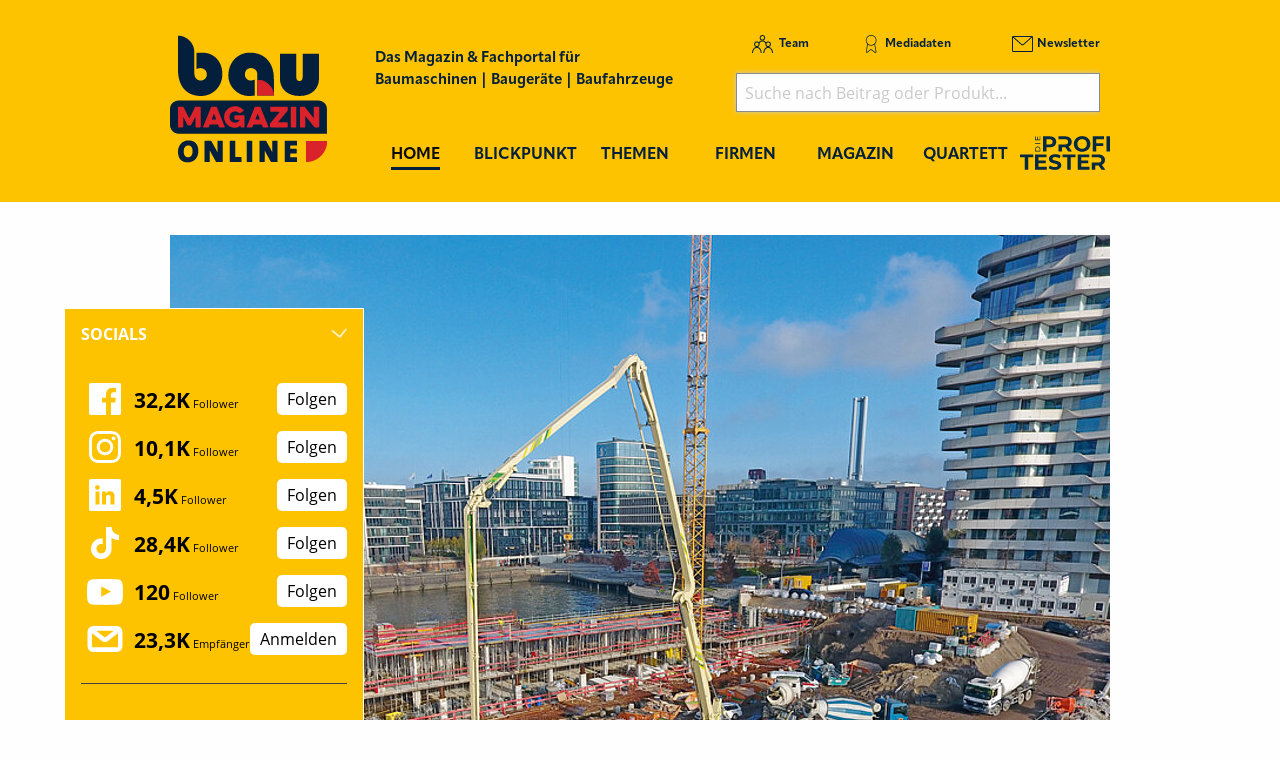

--- FILE ---
content_type: text/html; charset=utf-8
request_url: https://www.baumagazin-online.de/d?tx_d3newsclick_incrementclick%5Baction%5D=incrementclickajax&tx_d3newsclick_incrementclick%5Bcontroller%5D=D3newsclick&tx_d3newsclick_incrementclick%5BnewsUidIncr%5D=6222&type=17475&cHash=ac683c80a1962751c8abdb9c4c08db71
body_size: -77
content:
83

--- FILE ---
content_type: image/svg+xml
request_url: https://www.baumagazin-online.de/_assets/f5bed7a76061c9f1270292ffa4dcd8b8/img/share/manufacturer/fb.svg
body_size: 307
content:
<svg width="20px" height="20px" viewBox="0 0 20 20" version="1.1" xmlns="http://www.w3.org/2000/svg" xmlns:xlink="http://www.w3.org/1999/xlink">
    <g id="Page-1" stroke="none" stroke-width="1" fill="none" fill-rule="evenodd">
        <g id="fb" fill="#FFFFFF" fill-rule="nonzero">
            <path d="M12.2148,3.90625 C9.92969,3.90625 8.4375,5.29102 8.4375,7.79688 L8.4375,7.79688 L8.4375,10 L5.89844,10 L5.89844,12.8906 L8.4375,12.8906 L8.4375,19.8789 C3.65625,19.1289 0,14.9922 0,10 C0,4.47656 4.47656,0 10,0 C15.5234,0 20,4.47656 20,10 C20,14.9922 16.3438,19.1289 11.5625,19.8789 L11.5625,19.8789 L11.5625,12.8906 L13.8926,12.8906 L14.3359,10 L11.5625,10 L11.5625,8.125 C11.5625,7.33398 11.9492,6.5625 13.1914,6.5625 L14.4531,6.5625 L14.4531,4.10156 C14.4531,4.10156 13.3086,3.90625 12.2148,3.90625 Z" id="Combined-Shape"></path>
        </g>
    </g>
</svg>

--- FILE ---
content_type: image/svg+xml
request_url: https://www.baumagazin-online.de/_assets/f5bed7a76061c9f1270292ffa4dcd8b8/img/baumagazin-online_logo.svg
body_size: 3905
content:
<?xml version="1.0" encoding="UTF-8"?>
<svg width="213px" height="174px" viewBox="0 0 213 174" version="1.1" xmlns="http://www.w3.org/2000/svg" xmlns:xlink="http://www.w3.org/1999/xlink">
    <!-- Generator: Sketch 43.2 (39069) - http://www.bohemiancoding.com/sketch -->
    <title>baumagazin-online_Logo_4c</title>
    <desc>Created with Sketch.</desc>
    <defs>
        <polygon id="path-1" points="22.617 21.219 0.283 21.219 0.283 0.081 22.617 0.081 22.617 21.219"></polygon>
    </defs>
    <g id="Page-1" stroke="none" stroke-width="1" fill="none" fill-rule="evenodd">
        <g id="baumagazin-online_Logo_4c">
            <path d="M0,100.577 C0,94.116 5.191,88.879 11.594,88.879 L200.892,88.879 C207.296,88.879 212.486,94.116 212.486,100.577 L212.486,134.21 L11.594,134.21 C5.191,134.21 0,128.972 0,122.511 L0,100.577" id="Fill-1" fill="#031F3C"></path>
            <path d="M118.283,53.431 C118.283,48.138 114.039,44.972 109.596,44.972 C105.133,44.972 101.364,48.157 101.364,53.431 C101.364,58.576 105.117,61.891 109.028,61.891 C110.578,61.891 112.324,61.575 114.65,60.761 L114.65,82.36 C111.711,82.685 109.298,82.898 107.098,82.898 C91.583,82.898 78.993,70.192 78.993,55.134 C78.993,36.435 92.273,23.964 108.234,23.964 C125.007,23.964 140.654,34.294 140.654,59.79 L140.654,82.219 L118.283,82.219 L118.283,53.431" id="Fill-2" fill="#031F3C"></path>
            <g id="Group-6" transform="translate(118.000000, 61.000000)">
                <mask id="mask-2" fill="white">
                    <use xlink:href="#path-1"></use>
                </mask>
                <g id="Clip-4"></g>
                <path d="M-0.038,0.081 L-0.038,22.792 L22.617,22.792 C22.617,10.236 12.494,0.081 -0.038,0.081" id="Fill-3" fill="#D9222A" mask="url(#mask-2)"></path>
                <path d="M-0.038,0.081 L-0.038,22.792 L22.617,22.792 C22.617,10.236 12.494,0.081 -0.038,0.081 Z" id="Stroke-5" stroke="#D9222A" stroke-width="1.315" mask="url(#mask-2)"></path>
            </g>
            <path d="M201.809,59.108 C201.809,72.118 192.859,82.898 175.294,82.898 C157.73,82.898 148.778,72.118 148.778,59.108 L148.779,25.326 L170.922,25.326 L170.922,55.589 C170.922,60.612 172.195,62.571 175.294,62.571 C178.393,62.571 179.665,60.612 179.665,55.589 L179.665,25.326 L201.809,25.326 L201.809,59.108" id="Fill-7" fill="#031F3C"></path>
            <path d="M32.942,51.614 C32.942,58.56 36.679,61.891 41.628,61.891 C46.094,61.891 49.86,58.589 49.86,53.431 C49.86,48.135 45.387,44.972 41.287,44.972 C39.441,44.972 37.707,45.478 36.006,46.098 L36.006,24.381 C38.298,24.068 40.608,23.964 43.445,23.964 C60.073,23.964 70.868,36.533 70.868,52.75 C70.868,70.762 57.709,82.898 41.741,82.898 C24.985,82.898 10.797,72.472 10.797,47.072 L10.797,23.304 L10.782,0.879 C14.484,0.925 17.966,1.868 21.024,3.502 C28.079,7.273 32.942,14.721 32.942,23.305 L32.942,51.614" id="Fill-8" fill="#031F3C"></path>
            <path d="M17.882,111.862 C17.882,111.681 18.136,111.608 18.209,111.79 L23.354,122.116 C23.607,122.552 24.115,122.877 24.622,122.877 L27.629,122.877 C28.136,122.877 28.644,122.552 28.898,122.116 L34.044,111.79 C34.116,111.608 34.369,111.681 34.369,111.862 L34.369,124.762 C34.369,125.233 34.768,125.632 35.239,125.632 L40.71,125.632 C41.181,125.632 41.58,125.233 41.58,124.762 L41.58,98.237 C41.58,97.767 41.181,97.368 40.71,97.368 L35.166,97.368 C34.659,97.368 34.151,97.694 33.898,98.129 L26.433,112.913 C26.289,113.202 25.926,113.202 25.782,112.913 L18.353,98.129 C18.1,97.694 17.592,97.368 17.085,97.368 L11.541,97.368 C11.07,97.368 10.671,97.767 10.671,98.237 L10.671,124.762 C10.671,125.233 11.07,125.632 11.541,125.632 L17.012,125.632 C17.483,125.632 17.882,125.233 17.882,124.762 L17.882,111.862" id="Fill-9" fill="#D9222A"></path>
            <path d="M57.125,114.942 C56.763,114.942 56.545,114.58 56.654,114.254 L59.262,107.333 C59.335,107.079 59.698,107.079 59.77,107.333 L62.342,114.254 C62.451,114.58 62.234,114.942 61.871,114.942 L57.125,114.942 Z M44.804,124.834 C44.66,125.196 44.913,125.632 45.349,125.632 L51.508,125.632 C52.015,125.632 52.486,125.306 52.668,124.834 L53.682,122.189 C53.828,121.79 54.226,121.501 54.661,121.501 L64.336,121.501 C64.77,121.501 65.169,121.79 65.313,122.189 L66.328,124.834 C66.51,125.306 66.981,125.632 67.488,125.632 L73.648,125.632 C74.083,125.632 74.337,125.196 74.192,124.834 L63.429,98.165 C63.248,97.694 62.741,97.368 62.234,97.368 L56.798,97.368 C56.291,97.368 55.784,97.694 55.603,98.165 L44.804,124.834 L44.804,124.834 Z" id="Fill-10" fill="#D9222A"></path>
            <path d="M93.868,115.159 C94.049,115.159 94.23,115.341 94.23,115.522 L94.23,115.63 C94.23,115.812 94.122,116.102 94.013,116.246 C92.672,118.023 90.57,119.182 88.178,119.182 C83.903,119.182 80.497,115.776 80.497,111.5 C80.497,107.224 83.903,103.818 88.178,103.818 C90.317,103.818 92.273,104.688 93.65,106.066 C94.049,106.463 94.556,106.499 94.991,106.209 L99.448,103.202 C99.81,102.948 99.882,102.404 99.592,102.042 C96.839,98.89 92.708,96.825 88.178,96.825 C79.989,96.825 73.177,103.419 73.177,111.5 C73.177,119.58 79.989,126.175 88.178,126.175 C90.788,126.175 93.396,125.269 94.882,123.566 C95.027,123.386 95.317,123.493 95.317,123.711 L95.317,124.762 C95.317,125.233 95.715,125.632 96.187,125.632 L100.136,125.632 C100.607,125.632 101.006,125.233 101.006,124.762 L101.006,110.015 C101.006,109.543 100.607,109.145 100.136,109.145 L88.251,109.145 C87.78,109.145 87.381,109.543 87.381,110.015 L87.381,114.29 C87.381,114.761 87.78,115.159 88.251,115.159 L93.868,115.159" id="Fill-11" fill="#D9222A"></path>
            <path d="M116.224,114.942 C115.862,114.942 115.644,114.58 115.753,114.254 L118.363,107.333 C118.434,107.079 118.796,107.079 118.869,107.333 L121.442,114.254 C121.55,114.58 121.333,114.942 120.97,114.942 L116.224,114.942 Z M103.904,124.834 C103.76,125.196 104.012,125.632 104.448,125.632 L110.608,125.632 C111.115,125.632 111.585,125.306 111.767,124.834 L112.782,122.189 C112.927,121.79 113.325,121.501 113.76,121.501 L123.435,121.501 C123.869,121.501 124.269,121.79 124.414,122.189 L125.428,124.834 C125.609,125.306 126.08,125.632 126.587,125.632 L132.748,125.632 C133.183,125.632 133.437,125.196 133.292,124.834 L122.529,98.165 C122.347,97.694 121.841,97.368 121.333,97.368 L115.898,97.368 C115.391,97.368 114.882,97.694 114.703,98.165 L103.904,124.834 L103.904,124.834 Z" id="Fill-12" fill="#D9222A"></path>
            <path d="M147.894,104.398 C148.184,104.398 148.328,104.724 148.147,104.941 L136.009,119.653 C135.683,120.088 135.464,120.667 135.464,121.211 L135.464,124.762 C135.464,125.233 135.864,125.632 136.333,125.632 L158.583,125.632 C159.054,125.632 159.453,125.233 159.453,124.762 L159.453,119.507 C159.453,119.036 159.054,118.639 158.583,118.639 L146.952,118.639 C146.662,118.639 146.517,118.313 146.699,118.095 L158.873,103.347 C159.199,102.913 159.417,102.332 159.417,101.788 L159.417,98.237 C159.417,97.767 159.018,97.368 158.548,97.368 L136.77,97.368 C136.298,97.368 135.9,97.767 135.9,98.237 L135.9,103.528 C135.9,103.999 136.298,104.398 136.77,104.398 L147.894,104.398" id="Fill-13" fill="#D9222A"></path>
            <path d="M163.656,124.762 C163.656,125.233 164.054,125.632 164.525,125.632 L170.033,125.632 C170.503,125.632 170.903,125.233 170.903,124.762 L170.903,98.237 C170.903,97.767 170.503,97.368 170.033,97.368 L164.525,97.368 C164.054,97.368 163.656,97.767 163.656,98.237 L163.656,124.762" id="Fill-14" fill="#D9222A"></path>
            <path d="M183.186,110.595 C183.186,110.341 183.476,110.232 183.622,110.448 L195.252,124.943 C195.579,125.378 196.123,125.632 196.666,125.632 L201.05,125.632 C201.521,125.632 201.92,125.233 201.92,124.762 L201.92,98.237 C201.92,97.767 201.521,97.368 201.05,97.368 L195.579,97.368 C195.108,97.368 194.708,97.767 194.708,98.237 L194.708,112.442 C194.708,112.696 194.419,112.804 194.275,112.587 L182.644,98.057 C182.317,97.622 181.773,97.368 181.23,97.368 L176.845,97.368 C176.374,97.368 175.976,97.767 175.976,98.237 L175.976,124.762 C175.976,125.233 176.374,125.632 176.845,125.632 L182.317,125.632 C182.789,125.632 183.186,125.233 183.186,124.762 L183.186,110.595" id="Fill-15" fill="#D9222A"></path>
            <path d="M24.474,166.278 C19.611,166.278 18.59,161.802 18.59,158.047 C18.59,152.215 21.826,150.146 24.597,150.146 C29.562,150.146 30.604,154.533 30.604,158.213 C30.604,164.166 27.302,166.278 24.474,166.278 Z M25.091,143.298 C16.808,143.298 10.795,149.726 10.795,158.583 C10.795,167.988 15.521,173.168 24.103,173.168 C32.521,173.168 38.399,166.849 38.399,157.801 C38.399,148.584 33.549,143.298 25.091,143.298 L25.091,143.298 Z" id="Fill-16" fill="#031F3C"></path>
            <path d="M70.846,143.834 L64.669,143.834 C64.392,143.834 64.169,144.057 64.169,144.334 L64.169,153.476 C64.169,155.177 64.205,157.492 64.296,159.581 C63.606,158.137 62.828,156.573 62.017,155.087 L55.922,144.091 C55.833,143.932 55.666,143.834 55.484,143.834 L47.248,143.834 C46.972,143.834 46.748,144.057 46.748,144.334 L46.748,172.133 C46.748,172.409 46.972,172.633 47.248,172.633 L53.425,172.633 C53.702,172.633 53.925,172.409 53.925,172.133 L53.925,161.549 C53.925,159.969 53.896,158.294 53.843,156.737 C54.343,157.823 54.951,159.065 55.664,160.388 L62.211,172.372 C62.299,172.533 62.468,172.633 62.65,172.633 L70.846,172.633 C71.123,172.633 71.346,172.409 71.346,172.133 L71.346,144.334 C71.346,144.057 71.123,143.834 70.846,143.834" id="Fill-17" fill="#031F3C"></path>
            <path d="M96.338,165.949 L88.437,165.949 L88.437,144.334 C88.437,144.057 88.213,143.834 87.937,143.834 L81.513,143.834 C81.236,143.834 81.013,144.057 81.013,144.334 L81.013,172.133 C81.013,172.409 81.236,172.633 81.513,172.633 L96.338,172.633 C96.615,172.633 96.838,172.409 96.838,172.133 L96.838,166.449 C96.838,166.173 96.615,165.949 96.338,165.949" id="Fill-18" fill="#031F3C"></path>
            <path d="M110.951,143.834 L104.526,143.834 C104.25,143.834 104.026,144.057 104.026,144.334 L104.026,172.133 C104.026,172.409 104.25,172.633 104.526,172.633 L110.951,172.633 C111.227,172.633 111.451,172.409 111.451,172.133 L111.451,144.334 C111.451,144.057 111.227,143.834 110.951,143.834" id="Fill-19" fill="#031F3C"></path>
            <path d="M145.154,143.834 L138.976,143.834 C138.7,143.834 138.476,144.057 138.476,144.334 L138.476,153.476 C138.476,155.178 138.512,157.493 138.603,159.582 C137.912,158.136 137.133,156.57 136.324,155.087 L130.229,144.091 C130.141,143.932 129.973,143.834 129.792,143.834 L121.555,143.834 C121.279,143.834 121.055,144.057 121.055,144.334 L121.055,172.133 C121.055,172.409 121.279,172.633 121.555,172.633 L127.732,172.633 C128.008,172.633 128.232,172.409 128.232,172.133 L128.232,161.549 C128.232,159.972 128.203,158.295 128.15,156.736 C128.65,157.821 129.258,159.064 129.971,160.388 L136.519,172.372 C136.606,172.533 136.775,172.633 136.958,172.633 L145.154,172.633 C145.43,172.633 145.654,172.409 145.654,172.133 L145.654,144.334 C145.654,144.057 145.43,143.834 145.154,143.834" id="Fill-20" fill="#031F3C"></path>
            <path d="M171.473,150.229 C171.75,150.229 171.973,150.005 171.973,149.729 L171.973,144.334 C171.973,144.057 171.75,143.834 171.473,143.834 L155.824,143.834 C155.547,143.834 155.324,144.057 155.324,144.334 L155.324,172.133 C155.324,172.409 155.547,172.633 155.824,172.633 L171.473,172.633 C171.75,172.633 171.973,172.409 171.973,172.133 L171.973,166.613 C171.973,166.337 171.75,166.113 171.473,166.113 L162.748,166.113 L162.748,160.978 L170.979,160.978 C171.255,160.978 171.479,160.754 171.479,160.478 L171.479,155.247 C171.479,154.971 171.255,154.747 170.979,154.747 L162.748,154.747 L162.748,150.229 L171.473,150.229" id="Fill-21" fill="#031F3C"></path>
            <path d="M212.91,144.069 C212.91,159.934 200.046,172.799 184.179,172.799 L184.179,144.069 L212.91,144.069" id="Fill-22" fill="#D9222A"></path>
        </g>
    </g>
</svg>

--- FILE ---
content_type: image/svg+xml
request_url: https://www.baumagazin-online.de/_assets/f5bed7a76061c9f1270292ffa4dcd8b8/img/share/manufacturer/info.svg
body_size: 357
content:
<svg width="20px" height="20px" viewBox="0 0 20 20" version="1.1" xmlns="http://www.w3.org/2000/svg" xmlns:xlink="http://www.w3.org/1999/xlink">
    <g id="Page-1" stroke="none" stroke-width="1" fill="none" fill-rule="evenodd">
        <g id="info" fill="#FFFFFF" fill-rule="nonzero">
            <path d="M10,0 C15.5228475,0 20,4.4771525 20,10 C20,15.5228475 15.5228475,20 10,20 C4.4771525,20 0,15.5228475 0,10 C0,4.4771525 4.4771525,0 10,0 Z M10.4843,7.99462 L9.53195,7.99462 L9.53195,16.4285 L10.4843,16.4285 L10.4843,7.99462 Z M9.99172,4.28564 C9.78373,4.28564 9.61405,4.35015 9.48269,4.47916 C9.35133,4.60816 9.28564,4.76942 9.28564,4.96294 C9.28564,5.15645 9.35133,5.31771 9.48269,5.44671 C9.61405,5.57572 9.78373,5.64023 9.99172,5.64023 C10.2107,5.64023 10.3858,5.57572 10.5172,5.44671 C10.6485,5.31771 10.7142,5.15645 10.7142,4.96294 C10.7142,4.76942 10.6485,4.60816 10.5172,4.47916 C10.3858,4.35015 10.2107,4.28564 9.99172,4.28564 Z" id="Combined-Shape"></path>
        </g>
    </g>
</svg>

--- FILE ---
content_type: image/svg+xml
request_url: https://www.baumagazin-online.de/_assets/f5bed7a76061c9f1270292ffa4dcd8b8/img/icons/arrow-right-big.svg
body_size: 463
content:
<svg width="16" height="30" viewBox="0 0 16 30" fill="none" xmlns="http://www.w3.org/2000/svg">
<path d="M2.83358 29.5833C2.34681 29.5842 1.87507 29.4147 1.50025 29.1041C1.28929 28.9292 1.11491 28.7144 0.987098 28.472C0.859281 28.2297 0.780539 27.9644 0.755381 27.6916C0.730223 27.4187 0.759144 27.1436 0.840486 26.8819C0.921829 26.6202 1.05399 26.3771 1.22941 26.1666L10.5627 15L1.56275 3.81246C1.3897 3.59936 1.26046 3.35416 1.18248 3.09095C1.1045 2.82774 1.0793 2.55172 1.10834 2.27874C1.13738 2.00577 1.22008 1.74122 1.3517 1.50031C1.48331 1.2594 1.66123 1.04688 1.87525 0.874957C2.0908 0.685298 2.34323 0.542241 2.61669 0.454764C2.89016 0.367286 3.17875 0.337279 3.46436 0.366622C3.74997 0.395966 4.02644 0.484028 4.2764 0.625282C4.52636 0.766535 4.74443 0.957931 4.91692 1.18746L14.9794 13.6875C15.2858 14.0602 15.4533 14.5278 15.4533 15.0104C15.4533 15.4929 15.2858 15.9605 14.9794 16.3333L4.56275 28.8333C4.35375 29.0854 4.08827 29.2847 3.78783 29.415C3.48739 29.5453 3.16047 29.603 2.83358 29.5833Z" fill="#5B6372"/>
</svg>

--- FILE ---
content_type: image/svg+xml
request_url: https://www.baumagazin-online.de/_assets/f5bed7a76061c9f1270292ffa4dcd8b8/img/share/manufacturer/yt.svg
body_size: 257
content:
<svg width="20" height="15" viewBox="0 0 20 15" fill="none" xmlns="http://www.w3.org/2000/svg">
<path fill-rule="evenodd" clip-rule="evenodd" d="M17.8068 0.419355C18.6705 0.657367 19.3523 1.3374 19.5795 2.19878C20 3.76286 20 7.02703 20 7.02703C20 7.02703 20 10.2912 19.5909 11.8553C19.3523 12.728 18.6818 13.408 17.8182 13.6347C16.25 14.0541 10 14.0541 10 14.0541C10 14.0541 3.75 14.0541 2.19318 13.6347C1.32955 13.3967 0.647727 12.7167 0.420455 11.8553C0 10.2912 0 7.02703 0 7.02703C0 7.02703 0 3.76286 0.409091 2.19878C0.647727 1.32607 1.31818 0.646033 2.18182 0.419355C3.75 0 10 0 10 0C10 0 16.25 0 17.8068 0.419355ZM7.95455 4.05754V9.9965L13.1818 7.02702L7.95455 4.05754Z" fill="white"/>
</svg>


--- FILE ---
content_type: application/javascript; charset=utf-8
request_url: https://www.baumagazin-online.de/typo3temp/assets/compressed/merged-11fde4fea087621c9dd241dcda126fb2.js?1765948316
body_size: 17616
content:

$(document).ready(function() {
    $("#ajaxformModalButton").click(function() {
        var $modal = $('#ajaxformModal');
        var $modalContent = $('#ajaxformModal .content');
        $.ajax($(this).attr('data-url'))
        .done(function(resp){
            $modalContent.html(resp);
            $modal.foundation('open');
        });
    });

    var manufacturerCalledAjaxUrl = $('.news-single .companyinfo').attr('data-manufacturer-called-ajax-url');

    // click count suppliers in news detail views    
    if (typeof manufacturerCalledAjaxUrl !== 'undefined' && typeof manufacturerCalledAjaxUrl !== null) {
        manufacturerCalledAjaxUrl = decodeURI(manufacturerCalledAjaxUrl).replace('&amp;', '&');
        $.ajax(manufacturerCalledAjaxUrl)
            .done(function (resp) {
                console.log('supplier view tracked');
                // console.log(resp);
            });
    }
});
function loadMoreClick() {
    $('.socialpostsloadmore a').click(function (e) {
        e.preventDefault();
        loadAjaxContent($(this));
    });
}

function loadAjaxContent(myElem) {
    $.ajax($(myElem).attr('href'))
        .done(function (resp) {
            $('.socialpostsloadmore').remove();
            $($(resp).find('a.socialpostlink')).each(function (index, element) {
                $('.mansonry').masonry()
                    .append($(element))
                    .masonry('appended', $(element))
                    .masonry();
                
            });
            $('.socialposts').after($(resp).find('.socialpostsloadmore'));
            loadMoreClick();
        });
}

function isOnScreen(elem) {
    // if the element doesn't exist, abort
    if (elem.length == 0) {        
        return;
    }
    var $window = $(window)
    var viewport_top = $window.scrollTop()
    var viewport_height = $window.height()
    var viewport_bottom = viewport_top + viewport_height
    var $elem = $(elem)
    var top = $elem.offset().top
    var height = $elem.height()
    var bottom = top + height

    return (top >= viewport_top && top < viewport_bottom) ||
        (bottom > viewport_top && bottom <= viewport_bottom) ||
        (height > viewport_height && top <= viewport_top && bottom >= viewport_bottom)
}

function loadNextPagePerAjax() {
    myElem = '.socialpostsloadmore .button';
    if (isOnScreen($(myElem))) {
        if (!$(myElem).hasClass('onscreen')) {
            loadAjaxContent(myElem);
        }
        $(myElem).addClass('onscreen');
    } else {
        $(myElem).removeClass('onscreen');
    }
}

$(function () {
    $('.mansonry').masonry({
        itemSelector: '.socialpostlink',
        columnWidth: 161
    });
    loadMoreClick();
});

$(window).scroll(function () {
    loadNextPagePerAjax();
});
/*!
 * Masonry PACKAGED v4.2.2
 * Cascading grid layout library
 * https://masonry.desandro.com
 * MIT License
 * by David DeSandro
 */

!function(t,e){"function"==typeof define&&define.amd?define("jquery-bridget/jquery-bridget",["jquery"],function(i){return e(t,i)}):"object"==typeof module&&module.exports?module.exports=e(t,require("jquery")):t.jQueryBridget=e(t,t.jQuery)}(window,function(t,e){"use strict";function i(i,r,a){function h(t,e,n){var o,r="$()."+i+'("'+e+'")';return t.each(function(t,h){var u=a.data(h,i);if(!u)return void s(i+" not initialized. Cannot call methods, i.e. "+r);var d=u[e];if(!d||"_"==e.charAt(0))return void s(r+" is not a valid method");var l=d.apply(u,n);o=void 0===o?l:o}),void 0!==o?o:t}function u(t,e){t.each(function(t,n){var o=a.data(n,i);o?(o.option(e),o._init()):(o=new r(n,e),a.data(n,i,o))})}a=a||e||t.jQuery,a&&(r.prototype.option||(r.prototype.option=function(t){a.isPlainObject(t)&&(this.options=a.extend(!0,this.options,t))}),a.fn[i]=function(t){if("string"==typeof t){var e=o.call(arguments,1);return h(this,t,e)}return u(this,t),this},n(a))}function n(t){!t||t&&t.bridget||(t.bridget=i)}var o=Array.prototype.slice,r=t.console,s="undefined"==typeof r?function(){}:function(t){r.error(t)};return n(e||t.jQuery),i}),function(t,e){"function"==typeof define&&define.amd?define("ev-emitter/ev-emitter",e):"object"==typeof module&&module.exports?module.exports=e():t.EvEmitter=e()}("undefined"!=typeof window?window:this,function(){function t(){}var e=t.prototype;return e.on=function(t,e){if(t&&e){var i=this._events=this._events||{},n=i[t]=i[t]||[];return-1==n.indexOf(e)&&n.push(e),this}},e.once=function(t,e){if(t&&e){this.on(t,e);var i=this._onceEvents=this._onceEvents||{},n=i[t]=i[t]||{};return n[e]=!0,this}},e.off=function(t,e){var i=this._events&&this._events[t];if(i&&i.length){var n=i.indexOf(e);return-1!=n&&i.splice(n,1),this}},e.emitEvent=function(t,e){var i=this._events&&this._events[t];if(i&&i.length){i=i.slice(0),e=e||[];for(var n=this._onceEvents&&this._onceEvents[t],o=0;o<i.length;o++){var r=i[o],s=n&&n[r];s&&(this.off(t,r),delete n[r]),r.apply(this,e)}return this}},e.allOff=function(){delete this._events,delete this._onceEvents},t}),function(t,e){"function"==typeof define&&define.amd?define("get-size/get-size",e):"object"==typeof module&&module.exports?module.exports=e():t.getSize=e()}(window,function(){"use strict";function t(t){var e=parseFloat(t),i=-1==t.indexOf("%")&&!isNaN(e);return i&&e}function e(){}function i(){for(var t={width:0,height:0,innerWidth:0,innerHeight:0,outerWidth:0,outerHeight:0},e=0;u>e;e++){var i=h[e];t[i]=0}return t}function n(t){var e=getComputedStyle(t);return e||a("Style returned "+e+". Are you running this code in a hidden iframe on Firefox? See https://bit.ly/getsizebug1"),e}function o(){if(!d){d=!0;var e=document.createElement("div");e.style.width="200px",e.style.padding="1px 2px 3px 4px",e.style.borderStyle="solid",e.style.borderWidth="1px 2px 3px 4px",e.style.boxSizing="border-box";var i=document.body||document.documentElement;i.appendChild(e);var o=n(e);s=200==Math.round(t(o.width)),r.isBoxSizeOuter=s,i.removeChild(e)}}function r(e){if(o(),"string"==typeof e&&(e=document.querySelector(e)),e&&"object"==typeof e&&e.nodeType){var r=n(e);if("none"==r.display)return i();var a={};a.width=e.offsetWidth,a.height=e.offsetHeight;for(var d=a.isBorderBox="border-box"==r.boxSizing,l=0;u>l;l++){var c=h[l],f=r[c],m=parseFloat(f);a[c]=isNaN(m)?0:m}var p=a.paddingLeft+a.paddingRight,g=a.paddingTop+a.paddingBottom,y=a.marginLeft+a.marginRight,v=a.marginTop+a.marginBottom,_=a.borderLeftWidth+a.borderRightWidth,z=a.borderTopWidth+a.borderBottomWidth,E=d&&s,b=t(r.width);b!==!1&&(a.width=b+(E?0:p+_));var x=t(r.height);return x!==!1&&(a.height=x+(E?0:g+z)),a.innerWidth=a.width-(p+_),a.innerHeight=a.height-(g+z),a.outerWidth=a.width+y,a.outerHeight=a.height+v,a}}var s,a="undefined"==typeof console?e:function(t){console.error(t)},h=["paddingLeft","paddingRight","paddingTop","paddingBottom","marginLeft","marginRight","marginTop","marginBottom","borderLeftWidth","borderRightWidth","borderTopWidth","borderBottomWidth"],u=h.length,d=!1;return r}),function(t,e){"use strict";"function"==typeof define&&define.amd?define("desandro-matches-selector/matches-selector",e):"object"==typeof module&&module.exports?module.exports=e():t.matchesSelector=e()}(window,function(){"use strict";var t=function(){var t=window.Element.prototype;if(t.matches)return"matches";if(t.matchesSelector)return"matchesSelector";for(var e=["webkit","moz","ms","o"],i=0;i<e.length;i++){var n=e[i],o=n+"MatchesSelector";if(t[o])return o}}();return function(e,i){return e[t](i)}}),function(t,e){"function"==typeof define&&define.amd?define("fizzy-ui-utils/utils",["desandro-matches-selector/matches-selector"],function(i){return e(t,i)}):"object"==typeof module&&module.exports?module.exports=e(t,require("desandro-matches-selector")):t.fizzyUIUtils=e(t,t.matchesSelector)}(window,function(t,e){var i={};i.extend=function(t,e){for(var i in e)t[i]=e[i];return t},i.modulo=function(t,e){return(t%e+e)%e};var n=Array.prototype.slice;i.makeArray=function(t){if(Array.isArray(t))return t;if(null===t||void 0===t)return[];var e="object"==typeof t&&"number"==typeof t.length;return e?n.call(t):[t]},i.removeFrom=function(t,e){var i=t.indexOf(e);-1!=i&&t.splice(i,1)},i.getParent=function(t,i){for(;t.parentNode&&t!=document.body;)if(t=t.parentNode,e(t,i))return t},i.getQueryElement=function(t){return"string"==typeof t?document.querySelector(t):t},i.handleEvent=function(t){var e="on"+t.type;this[e]&&this[e](t)},i.filterFindElements=function(t,n){t=i.makeArray(t);var o=[];return t.forEach(function(t){if(t instanceof HTMLElement){if(!n)return void o.push(t);e(t,n)&&o.push(t);for(var i=t.querySelectorAll(n),r=0;r<i.length;r++)o.push(i[r])}}),o},i.debounceMethod=function(t,e,i){i=i||100;var n=t.prototype[e],o=e+"Timeout";t.prototype[e]=function(){var t=this[o];clearTimeout(t);var e=arguments,r=this;this[o]=setTimeout(function(){n.apply(r,e),delete r[o]},i)}},i.docReady=function(t){var e=document.readyState;"complete"==e||"interactive"==e?setTimeout(t):document.addEventListener("DOMContentLoaded",t)},i.toDashed=function(t){return t.replace(/(.)([A-Z])/g,function(t,e,i){return e+"-"+i}).toLowerCase()};var o=t.console;return i.htmlInit=function(e,n){i.docReady(function(){var r=i.toDashed(n),s="data-"+r,a=document.querySelectorAll("["+s+"]"),h=document.querySelectorAll(".js-"+r),u=i.makeArray(a).concat(i.makeArray(h)),d=s+"-options",l=t.jQuery;u.forEach(function(t){var i,r=t.getAttribute(s)||t.getAttribute(d);try{i=r&&JSON.parse(r)}catch(a){return void(o&&o.error("Error parsing "+s+" on "+t.className+": "+a))}var h=new e(t,i);l&&l.data(t,n,h)})})},i}),function(t,e){"function"==typeof define&&define.amd?define("outlayer/item",["ev-emitter/ev-emitter","get-size/get-size"],e):"object"==typeof module&&module.exports?module.exports=e(require("ev-emitter"),require("get-size")):(t.Outlayer={},t.Outlayer.Item=e(t.EvEmitter,t.getSize))}(window,function(t,e){"use strict";function i(t){for(var e in t)return!1;return e=null,!0}function n(t,e){t&&(this.element=t,this.layout=e,this.position={x:0,y:0},this._create())}function o(t){return t.replace(/([A-Z])/g,function(t){return"-"+t.toLowerCase()})}var r=document.documentElement.style,s="string"==typeof r.transition?"transition":"WebkitTransition",a="string"==typeof r.transform?"transform":"WebkitTransform",h={WebkitTransition:"webkitTransitionEnd",transition:"transitionend"}[s],u={transform:a,transition:s,transitionDuration:s+"Duration",transitionProperty:s+"Property",transitionDelay:s+"Delay"},d=n.prototype=Object.create(t.prototype);d.constructor=n,d._create=function(){this._transn={ingProperties:{},clean:{},onEnd:{}},this.css({position:"absolute"})},d.handleEvent=function(t){var e="on"+t.type;this[e]&&this[e](t)},d.getSize=function(){this.size=e(this.element)},d.css=function(t){var e=this.element.style;for(var i in t){var n=u[i]||i;e[n]=t[i]}},d.getPosition=function(){var t=getComputedStyle(this.element),e=this.layout._getOption("originLeft"),i=this.layout._getOption("originTop"),n=t[e?"left":"right"],o=t[i?"top":"bottom"],r=parseFloat(n),s=parseFloat(o),a=this.layout.size;-1!=n.indexOf("%")&&(r=r/100*a.width),-1!=o.indexOf("%")&&(s=s/100*a.height),r=isNaN(r)?0:r,s=isNaN(s)?0:s,r-=e?a.paddingLeft:a.paddingRight,s-=i?a.paddingTop:a.paddingBottom,this.position.x=r,this.position.y=s},d.layoutPosition=function(){var t=this.layout.size,e={},i=this.layout._getOption("originLeft"),n=this.layout._getOption("originTop"),o=i?"paddingLeft":"paddingRight",r=i?"left":"right",s=i?"right":"left",a=this.position.x+t[o];e[r]=this.getXValue(a),e[s]="";var h=n?"paddingTop":"paddingBottom",u=n?"top":"bottom",d=n?"bottom":"top",l=this.position.y+t[h];e[u]=this.getYValue(l),e[d]="",this.css(e),this.emitEvent("layout",[this])},d.getXValue=function(t){var e=this.layout._getOption("horizontal");return this.layout.options.percentPosition&&!e?t/this.layout.size.width*100+"%":t+"px"},d.getYValue=function(t){var e=this.layout._getOption("horizontal");return this.layout.options.percentPosition&&e?t/this.layout.size.height*100+"%":t+"px"},d._transitionTo=function(t,e){this.getPosition();var i=this.position.x,n=this.position.y,o=t==this.position.x&&e==this.position.y;if(this.setPosition(t,e),o&&!this.isTransitioning)return void this.layoutPosition();var r=t-i,s=e-n,a={};a.transform=this.getTranslate(r,s),this.transition({to:a,onTransitionEnd:{transform:this.layoutPosition},isCleaning:!0})},d.getTranslate=function(t,e){var i=this.layout._getOption("originLeft"),n=this.layout._getOption("originTop");return t=i?t:-t,e=n?e:-e,"translate3d("+t+"px, "+e+"px, 0)"},d.goTo=function(t,e){this.setPosition(t,e),this.layoutPosition()},d.moveTo=d._transitionTo,d.setPosition=function(t,e){this.position.x=parseFloat(t),this.position.y=parseFloat(e)},d._nonTransition=function(t){this.css(t.to),t.isCleaning&&this._removeStyles(t.to);for(var e in t.onTransitionEnd)t.onTransitionEnd[e].call(this)},d.transition=function(t){if(!parseFloat(this.layout.options.transitionDuration))return void this._nonTransition(t);var e=this._transn;for(var i in t.onTransitionEnd)e.onEnd[i]=t.onTransitionEnd[i];for(i in t.to)e.ingProperties[i]=!0,t.isCleaning&&(e.clean[i]=!0);if(t.from){this.css(t.from);var n=this.element.offsetHeight;n=null}this.enableTransition(t.to),this.css(t.to),this.isTransitioning=!0};var l="opacity,"+o(a);d.enableTransition=function(){if(!this.isTransitioning){var t=this.layout.options.transitionDuration;t="number"==typeof t?t+"ms":t,this.css({transitionProperty:l,transitionDuration:t,transitionDelay:this.staggerDelay||0}),this.element.addEventListener(h,this,!1)}},d.onwebkitTransitionEnd=function(t){this.ontransitionend(t)},d.onotransitionend=function(t){this.ontransitionend(t)};var c={"-webkit-transform":"transform"};d.ontransitionend=function(t){if(t.target===this.element){var e=this._transn,n=c[t.propertyName]||t.propertyName;if(delete e.ingProperties[n],i(e.ingProperties)&&this.disableTransition(),n in e.clean&&(this.element.style[t.propertyName]="",delete e.clean[n]),n in e.onEnd){var o=e.onEnd[n];o.call(this),delete e.onEnd[n]}this.emitEvent("transitionEnd",[this])}},d.disableTransition=function(){this.removeTransitionStyles(),this.element.removeEventListener(h,this,!1),this.isTransitioning=!1},d._removeStyles=function(t){var e={};for(var i in t)e[i]="";this.css(e)};var f={transitionProperty:"",transitionDuration:"",transitionDelay:""};return d.removeTransitionStyles=function(){this.css(f)},d.stagger=function(t){t=isNaN(t)?0:t,this.staggerDelay=t+"ms"},d.removeElem=function(){this.element.parentNode.removeChild(this.element),this.css({display:""}),this.emitEvent("remove",[this])},d.remove=function(){return s&&parseFloat(this.layout.options.transitionDuration)?(this.once("transitionEnd",function(){this.removeElem()}),void this.hide()):void this.removeElem()},d.reveal=function(){delete this.isHidden,this.css({display:""});var t=this.layout.options,e={},i=this.getHideRevealTransitionEndProperty("visibleStyle");e[i]=this.onRevealTransitionEnd,this.transition({from:t.hiddenStyle,to:t.visibleStyle,isCleaning:!0,onTransitionEnd:e})},d.onRevealTransitionEnd=function(){this.isHidden||this.emitEvent("reveal")},d.getHideRevealTransitionEndProperty=function(t){var e=this.layout.options[t];if(e.opacity)return"opacity";for(var i in e)return i},d.hide=function(){this.isHidden=!0,this.css({display:""});var t=this.layout.options,e={},i=this.getHideRevealTransitionEndProperty("hiddenStyle");e[i]=this.onHideTransitionEnd,this.transition({from:t.visibleStyle,to:t.hiddenStyle,isCleaning:!0,onTransitionEnd:e})},d.onHideTransitionEnd=function(){this.isHidden&&(this.css({display:"none"}),this.emitEvent("hide"))},d.destroy=function(){this.css({position:"",left:"",right:"",top:"",bottom:"",transition:"",transform:""})},n}),function(t,e){"use strict";"function"==typeof define&&define.amd?define("outlayer/outlayer",["ev-emitter/ev-emitter","get-size/get-size","fizzy-ui-utils/utils","./item"],function(i,n,o,r){return e(t,i,n,o,r)}):"object"==typeof module&&module.exports?module.exports=e(t,require("ev-emitter"),require("get-size"),require("fizzy-ui-utils"),require("./item")):t.Outlayer=e(t,t.EvEmitter,t.getSize,t.fizzyUIUtils,t.Outlayer.Item)}(window,function(t,e,i,n,o){"use strict";function r(t,e){var i=n.getQueryElement(t);if(!i)return void(h&&h.error("Bad element for "+this.constructor.namespace+": "+(i||t)));this.element=i,u&&(this.$element=u(this.element)),this.options=n.extend({},this.constructor.defaults),this.option(e);var o=++l;this.element.outlayerGUID=o,c[o]=this,this._create();var r=this._getOption("initLayout");r&&this.layout()}function s(t){function e(){t.apply(this,arguments)}return e.prototype=Object.create(t.prototype),e.prototype.constructor=e,e}function a(t){if("number"==typeof t)return t;var e=t.match(/(^\d*\.?\d*)(\w*)/),i=e&&e[1],n=e&&e[2];if(!i.length)return 0;i=parseFloat(i);var o=m[n]||1;return i*o}var h=t.console,u=t.jQuery,d=function(){},l=0,c={};r.namespace="outlayer",r.Item=o,r.defaults={containerStyle:{position:"relative"},initLayout:!0,originLeft:!0,originTop:!0,resize:!0,resizeContainer:!0,transitionDuration:"0.4s",hiddenStyle:{opacity:0,transform:"scale(0.001)"},visibleStyle:{opacity:1,transform:"scale(1)"}};var f=r.prototype;n.extend(f,e.prototype),f.option=function(t){n.extend(this.options,t)},f._getOption=function(t){var e=this.constructor.compatOptions[t];return e&&void 0!==this.options[e]?this.options[e]:this.options[t]},r.compatOptions={initLayout:"isInitLayout",horizontal:"isHorizontal",layoutInstant:"isLayoutInstant",originLeft:"isOriginLeft",originTop:"isOriginTop",resize:"isResizeBound",resizeContainer:"isResizingContainer"},f._create=function(){this.reloadItems(),this.stamps=[],this.stamp(this.options.stamp),n.extend(this.element.style,this.options.containerStyle);var t=this._getOption("resize");t&&this.bindResize()},f.reloadItems=function(){this.items=this._itemize(this.element.children)},f._itemize=function(t){for(var e=this._filterFindItemElements(t),i=this.constructor.Item,n=[],o=0;o<e.length;o++){var r=e[o],s=new i(r,this);n.push(s)}return n},f._filterFindItemElements=function(t){return n.filterFindElements(t,this.options.itemSelector)},f.getItemElements=function(){return this.items.map(function(t){return t.element})},f.layout=function(){this._resetLayout(),this._manageStamps();var t=this._getOption("layoutInstant"),e=void 0!==t?t:!this._isLayoutInited;this.layoutItems(this.items,e),this._isLayoutInited=!0},f._init=f.layout,f._resetLayout=function(){this.getSize()},f.getSize=function(){this.size=i(this.element)},f._getMeasurement=function(t,e){var n,o=this.options[t];o?("string"==typeof o?n=this.element.querySelector(o):o instanceof HTMLElement&&(n=o),this[t]=n?i(n)[e]:o):this[t]=0},f.layoutItems=function(t,e){t=this._getItemsForLayout(t),this._layoutItems(t,e),this._postLayout()},f._getItemsForLayout=function(t){return t.filter(function(t){return!t.isIgnored})},f._layoutItems=function(t,e){if(this._emitCompleteOnItems("layout",t),t&&t.length){var i=[];t.forEach(function(t){var n=this._getItemLayoutPosition(t);n.item=t,n.isInstant=e||t.isLayoutInstant,i.push(n)},this),this._processLayoutQueue(i)}},f._getItemLayoutPosition=function(){return{x:0,y:0}},f._processLayoutQueue=function(t){this.updateStagger(),t.forEach(function(t,e){this._positionItem(t.item,t.x,t.y,t.isInstant,e)},this)},f.updateStagger=function(){var t=this.options.stagger;return null===t||void 0===t?void(this.stagger=0):(this.stagger=a(t),this.stagger)},f._positionItem=function(t,e,i,n,o){n?t.goTo(e,i):(t.stagger(o*this.stagger),t.moveTo(e,i))},f._postLayout=function(){this.resizeContainer()},f.resizeContainer=function(){var t=this._getOption("resizeContainer");if(t){var e=this._getContainerSize();e&&(this._setContainerMeasure(e.width,!0),this._setContainerMeasure(e.height,!1))}},f._getContainerSize=d,f._setContainerMeasure=function(t,e){if(void 0!==t){var i=this.size;i.isBorderBox&&(t+=e?i.paddingLeft+i.paddingRight+i.borderLeftWidth+i.borderRightWidth:i.paddingBottom+i.paddingTop+i.borderTopWidth+i.borderBottomWidth),t=Math.max(t,0),this.element.style[e?"width":"height"]=t+"px"}},f._emitCompleteOnItems=function(t,e){function i(){o.dispatchEvent(t+"Complete",null,[e])}function n(){s++,s==r&&i()}var o=this,r=e.length;if(!e||!r)return void i();var s=0;e.forEach(function(e){e.once(t,n)})},f.dispatchEvent=function(t,e,i){var n=e?[e].concat(i):i;if(this.emitEvent(t,n),u)if(this.$element=this.$element||u(this.element),e){var o=u.Event(e);o.type=t,this.$element.trigger(o,i)}else this.$element.trigger(t,i)},f.ignore=function(t){var e=this.getItem(t);e&&(e.isIgnored=!0)},f.unignore=function(t){var e=this.getItem(t);e&&delete e.isIgnored},f.stamp=function(t){t=this._find(t),t&&(this.stamps=this.stamps.concat(t),t.forEach(this.ignore,this))},f.unstamp=function(t){t=this._find(t),t&&t.forEach(function(t){n.removeFrom(this.stamps,t),this.unignore(t)},this)},f._find=function(t){return t?("string"==typeof t&&(t=this.element.querySelectorAll(t)),t=n.makeArray(t)):void 0},f._manageStamps=function(){this.stamps&&this.stamps.length&&(this._getBoundingRect(),this.stamps.forEach(this._manageStamp,this))},f._getBoundingRect=function(){var t=this.element.getBoundingClientRect(),e=this.size;this._boundingRect={left:t.left+e.paddingLeft+e.borderLeftWidth,top:t.top+e.paddingTop+e.borderTopWidth,right:t.right-(e.paddingRight+e.borderRightWidth),bottom:t.bottom-(e.paddingBottom+e.borderBottomWidth)}},f._manageStamp=d,f._getElementOffset=function(t){var e=t.getBoundingClientRect(),n=this._boundingRect,o=i(t),r={left:e.left-n.left-o.marginLeft,top:e.top-n.top-o.marginTop,right:n.right-e.right-o.marginRight,bottom:n.bottom-e.bottom-o.marginBottom};return r},f.handleEvent=n.handleEvent,f.bindResize=function(){t.addEventListener("resize",this),this.isResizeBound=!0},f.unbindResize=function(){t.removeEventListener("resize",this),this.isResizeBound=!1},f.onresize=function(){this.resize()},n.debounceMethod(r,"onresize",100),f.resize=function(){this.isResizeBound&&this.needsResizeLayout()&&this.layout()},f.needsResizeLayout=function(){var t=i(this.element),e=this.size&&t;return e&&t.innerWidth!==this.size.innerWidth},f.addItems=function(t){var e=this._itemize(t);return e.length&&(this.items=this.items.concat(e)),e},f.appended=function(t){var e=this.addItems(t);e.length&&(this.layoutItems(e,!0),this.reveal(e))},f.prepended=function(t){var e=this._itemize(t);if(e.length){var i=this.items.slice(0);this.items=e.concat(i),this._resetLayout(),this._manageStamps(),this.layoutItems(e,!0),this.reveal(e),this.layoutItems(i)}},f.reveal=function(t){if(this._emitCompleteOnItems("reveal",t),t&&t.length){var e=this.updateStagger();t.forEach(function(t,i){t.stagger(i*e),t.reveal()})}},f.hide=function(t){if(this._emitCompleteOnItems("hide",t),t&&t.length){var e=this.updateStagger();t.forEach(function(t,i){t.stagger(i*e),t.hide()})}},f.revealItemElements=function(t){var e=this.getItems(t);this.reveal(e)},f.hideItemElements=function(t){var e=this.getItems(t);this.hide(e)},f.getItem=function(t){for(var e=0;e<this.items.length;e++){var i=this.items[e];if(i.element==t)return i}},f.getItems=function(t){t=n.makeArray(t);var e=[];return t.forEach(function(t){var i=this.getItem(t);i&&e.push(i)},this),e},f.remove=function(t){var e=this.getItems(t);this._emitCompleteOnItems("remove",e),e&&e.length&&e.forEach(function(t){t.remove(),n.removeFrom(this.items,t)},this)},f.destroy=function(){var t=this.element.style;t.height="",t.position="",t.width="",this.items.forEach(function(t){t.destroy()}),this.unbindResize();var e=this.element.outlayerGUID;delete c[e],delete this.element.outlayerGUID,u&&u.removeData(this.element,this.constructor.namespace)},r.data=function(t){t=n.getQueryElement(t);var e=t&&t.outlayerGUID;return e&&c[e]},r.create=function(t,e){var i=s(r);return i.defaults=n.extend({},r.defaults),n.extend(i.defaults,e),i.compatOptions=n.extend({},r.compatOptions),i.namespace=t,i.data=r.data,i.Item=s(o),n.htmlInit(i,t),u&&u.bridget&&u.bridget(t,i),i};var m={ms:1,s:1e3};return r.Item=o,r}),function(t,e){"function"==typeof define&&define.amd?define(["outlayer/outlayer","get-size/get-size"],e):"object"==typeof module&&module.exports?module.exports=e(require("outlayer"),require("get-size")):t.Masonry=e(t.Outlayer,t.getSize)}(window,function(t,e){var i=t.create("masonry");i.compatOptions.fitWidth="isFitWidth";var n=i.prototype;return n._resetLayout=function(){this.getSize(),this._getMeasurement("columnWidth","outerWidth"),this._getMeasurement("gutter","outerWidth"),this.measureColumns(),this.colYs=[];for(var t=0;t<this.cols;t++)this.colYs.push(0);this.maxY=0,this.horizontalColIndex=0},n.measureColumns=function(){if(this.getContainerWidth(),!this.columnWidth){var t=this.items[0],i=t&&t.element;this.columnWidth=i&&e(i).outerWidth||this.containerWidth}var n=this.columnWidth+=this.gutter,o=this.containerWidth+this.gutter,r=o/n,s=n-o%n,a=s&&1>s?"round":"floor";r=Math[a](r),this.cols=Math.max(r,1)},n.getContainerWidth=function(){var t=this._getOption("fitWidth"),i=t?this.element.parentNode:this.element,n=e(i);this.containerWidth=n&&n.innerWidth},n._getItemLayoutPosition=function(t){t.getSize();var e=t.size.outerWidth%this.columnWidth,i=e&&1>e?"round":"ceil",n=Math[i](t.size.outerWidth/this.columnWidth);n=Math.min(n,this.cols);for(var o=this.options.horizontalOrder?"_getHorizontalColPosition":"_getTopColPosition",r=this[o](n,t),s={x:this.columnWidth*r.col,y:r.y},a=r.y+t.size.outerHeight,h=n+r.col,u=r.col;h>u;u++)this.colYs[u]=a;return s},n._getTopColPosition=function(t){var e=this._getTopColGroup(t),i=Math.min.apply(Math,e);return{col:e.indexOf(i),y:i}},n._getTopColGroup=function(t){if(2>t)return this.colYs;for(var e=[],i=this.cols+1-t,n=0;i>n;n++)e[n]=this._getColGroupY(n,t);return e},n._getColGroupY=function(t,e){if(2>e)return this.colYs[t];var i=this.colYs.slice(t,t+e);return Math.max.apply(Math,i)},n._getHorizontalColPosition=function(t,e){var i=this.horizontalColIndex%this.cols,n=t>1&&i+t>this.cols;i=n?0:i;var o=e.size.outerWidth&&e.size.outerHeight;return this.horizontalColIndex=o?i+t:this.horizontalColIndex,{col:i,y:this._getColGroupY(i,t)}},n._manageStamp=function(t){var i=e(t),n=this._getElementOffset(t),o=this._getOption("originLeft"),r=o?n.left:n.right,s=r+i.outerWidth,a=Math.floor(r/this.columnWidth);a=Math.max(0,a);var h=Math.floor(s/this.columnWidth);h-=s%this.columnWidth?0:1,h=Math.min(this.cols-1,h);for(var u=this._getOption("originTop"),d=(u?n.top:n.bottom)+i.outerHeight,l=a;h>=l;l++)this.colYs[l]=Math.max(d,this.colYs[l])},n._getContainerSize=function(){this.maxY=Math.max.apply(Math,this.colYs);var t={height:this.maxY};return this._getOption("fitWidth")&&(t.width=this._getContainerFitWidth()),t},n._getContainerFitWidth=function(){for(var t=0,e=this.cols;--e&&0===this.colYs[e];)t++;return(this.cols-t)*this.columnWidth-this.gutter},n.needsResizeLayout=function(){var t=this.containerWidth;return this.getContainerWidth(),t!=this.containerWidth},i});
/*! Image Uploader - v1.2.3 - 26/11/2019
 * Copyright (c) 2019 Christian Bayer; Licensed MIT */
!function(e){e.fn.imageUploader=function(t){let n,i={preloaded:[],imagesInputName:"images",preloadedInputName:"preloaded",label:"Drag & Drop files here or click to browse",extensions:[".jpg",".jpeg",".png",".gif",".svg"],mimes:["image/jpeg","image/png","image/gif","image/svg+xml"],maxSize:void 0,maxFiles:void 0},a=this,s=new DataTransfer;a.settings={},a.init=function(){a.settings=e.extend(a.settings,i,t),a.each(function(t,n){let i=o();if(e(n).append(i),i.on("dragover",r.bind(i)),i.on("dragleave",r.bind(i)),i.on("drop",p.bind(i)),a.settings.preloaded.length){i.addClass("has-files");let e=i.find(".uploaded");for(let t=0;t<a.settings.preloaded.length;t++)e.append(l(a.settings.preloaded[t].src,a.settings.preloaded[t].id,!0))}})};let o=function(){let t=e("<div>",{class:"image-uploader"});n=e("<input>",{type:"file",id:a.settings.imagesInputName+"-"+h(),name:a.settings.imagesInputName+"[]",accept:a.settings.extensions.join(","),multiple:""}).appendTo(t);e("<div>",{class:"uploaded"}).appendTo(t);let i=e("<div>",{class:"upload-text"}).appendTo(t);e("<i>",{class:"iui-cloud-upload"}).appendTo(i),e("<span>",{text:a.settings.label}).appendTo(i);return t.on("click",function(e){d(e),n.trigger("click")}),n.on("click",function(e){e.stopPropagation()}),n.on("change",p.bind(t)),t},d=function(e){e.preventDefault(),e.stopPropagation()},l=function(t,i,o){let l=e("<div>",{class:"uploaded-image"}),r=(e("<img>",{src:t}).appendTo(l),e("<button>",{class:"delete-image"}).appendTo(l));e("<i>",{class:"iui-close"}).appendTo(r);if(o){l.attr("data-preloaded",!0);e("<input>",{type:"hidden",name:a.settings.preloadedInputName+"[]",value:i}).appendTo(l)}else l.attr("data-index",i);return l.on("click",function(e){d(e)}),r.on("click",function(t){d(t);let o=l.parent();if(!0===l.data("preloaded"))a.settings.preloaded=a.settings.preloaded.filter(function(e){return e.id!==i});else{let t=parseInt(l.data("index"));o.find(".uploaded-image[data-index]").each(function(n,i){n>t&&e(i).attr("data-index",n-1)}),s.items.remove(t),n.prop("files",s.files)}l.remove(),o.children().length||o.parent().removeClass("has-files")}),l},r=function(t){d(t),"dragover"===t.type?e(this).addClass("drag-over"):e(this).removeClass("drag-over")},p=function(t){d(t);let i=e(this),o=Array.from(t.target.files||t.originalEvent.dataTransfer.files),l=[];e(o).each(function(e,t){a.settings.extensions&&!g(t)||a.settings.mimes&&!c(t)||a.settings.maxSize&&!f(t)||a.settings.maxFiles&&!m(l.length,t)||l.push(t)}),l.length?(i.removeClass("drag-over"),u(i,l)):n.prop("files",s.files)},g=function(e){return!(a.settings.extensions.indexOf(e.name.replace(new RegExp("^.*\\."),"."))<0)||(alert(`The file "${e.name}" does not match with the accepted file extensions: "${a.settings.extensions.join('", "')}"`),!1)},c=function(e){return!(a.settings.mimes.indexOf(e.type)<0)||(alert(`The file "${e.name}" does not match with the accepted mime types: "${a.settings.mimes.join('", "')}"`),!1)},f=function(e){return!(e.size>a.settings.maxSize)||(alert(`The file "${e.name}" exceeds the maximum size of ${a.settings.maxSize/1024/1024}Mb`),!1)},m=function(e,t){return!(e+s.items.length+a.settings.preloaded.length>=a.settings.maxFiles)||(alert(`The file "${t.name}" could not be added because the limit of ${a.settings.maxFiles} files was reached`),!1)},u=function(t,n){t.addClass("has-files");let i=t.find(".uploaded"),a=t.find('input[type="file"]');e(n).each(function(e,t){s.items.add(t),i.append(l(URL.createObjectURL(t),s.items.length-1),!1)}),a.prop("files",s.files)},h=function(){return Date.now()+Math.floor(100*Math.random()+1)};return this.init(),this}}(jQuery);
$(function () {
    // https://github.com/christianbayer/image-uploader

    let imageUploaderData = {
        label: 'Dateien hier ablegen zum Hochladen',
        imagesInputName: 'photos',
        preloadedInputName: 'old',
        maxSize: 10 * 1024 * 1024,
        maxFiles: 3
    };

    if ($('#preloadedimagesjson').length > 0) {
        let preloadedimages = JSON.parse($('#preloadedimagesjson').val());
        if (preloadedimages) {
            imageUploaderData.preloaded = preloadedimages;
        } 
    }

    $('.input-images').imageUploader(imageUploaderData);

    $('#supplierspostsubmitbutton').click(function (e) { 
        e.preventDefault();
        if ($('.image-uploader').hasClass('has-files')) {
            $('.input-images-label').removeClass('error');
            $('#supplierspostsubmitform').submit();
        } else {
            $('.input-images-label').addClass('error');
        }
    });
});
$(function () {
    // reinit foundation for reveal
    $(document).foundation();

    var pagesVisited = parseInt(getCookie('d3NlpagesVisited'));
    var lastClosed = getCookie('d3NllastClosed');

    if ($('#myNewsletterPopupModal').length > 0) {
        if (typeof lastClosed == 'undefined') {
            // 1. Beim Öffnen einer 2. Seite
            if (isNaN(pagesVisited)) {
                pagesVisited = 0;
            }
            if (pagesVisited >= 1) {
                openNewsletterModal();
            }
            setCookie('d3NlpagesVisited', pagesVisited + 1, 30);

            // 3. Nach 60 Sekunden auf der Seite
            setTimeout(openNewsletterModal, 45000);

            // nach schließen cookie setzen
            $('#myNewsletterPopupModal a.close-reveal-modal, #myNewsletterPopupModal button.close-button').on('click', function () {
                setCookie('d3NllastClosed', Date.now(), 1);
                closeNewsletterModal();
            });
            // nach formular absenden cookie setzen
            $('#myNewsletterPopupModal button.cr_form-block.cr_button').on('click', function () {
                setCookie('d3NllastClosed', Date.now(), 365);
            });

            // debug
            // $('#myNewsletterPopupModal').foundation('open');
        }
    }
});

$(window).scroll(function () {
    d3npScrollPos();
});

function openNewsletterModal() {
    formHtml = $("#myNewsletterPopupModal .clform").text();
    if (formHtml) {
        $("#myNewsletterPopupModal .clform").html(atob(formHtml));
    }
    if (parseFloat(Foundation.version) >= 6.6) {
        $('#myNewsletterPopupModal').foundation('open');
    } else {
        $('#myNewsletterPopupModal').foundation('reveal','open');
    }
    
}
function closeNewsletterModal() {
    if (parseFloat(Foundation.version) >= 6.6) {
        $('#myNewsletterPopupModal').foundation('close');
    } else {
        $('#myNewsletterPopupModal').foundation('reveal','close');
    }
    
}

function setCookie(c_name,value,exdays) {
	var exdate=new Date();
	exdate.setDate(exdate.getDate() + exdays);
	var c_value=escape(value) + ((exdays==null) ? "" : "; expires="+exdate.toUTCString());
	document.cookie=c_name + "=" + c_value + ";path=/";
}

function getCookie(c_name) {
	var i,x,y,ARRcookies=document.cookie.split(";");
	for (i=0;i<ARRcookies.length;i++) {
		x=ARRcookies[i].substr(0,ARRcookies[i].indexOf("="));
		y=ARRcookies[i].substr(ARRcookies[i].indexOf("=")+1);
		x=x.replace(/^\s+|\s+$/g,"");
		if (x==c_name){
			return unescape(y);
		}
	}
}

function d3npScrollPos() {
    var diffToTop = 600;
    // 2. Beim Scrollen bis zum Ende des Textes einer Seite
    var scroll = $(window).scrollTop() + $(window).height();
    var lastClosed = getCookie('d3NllastClosed');    
    if (typeof lastClosed == 'undefined') {
        if ($('body > .off-canvas-wrapper').length > 0) {
            var pageHeight = $('body > .off-canvas-wrapper').height();
            if (scroll >= pageHeight - diffToTop) {
                openNewsletterModal()
            }
        }
        // variante für alte Templates hier noch einfügen
        // var pageHeight = $('body > div.wrap').height();
        // if(scroll >= pageHeight - 200) {
        //     openNewsletterModal()
        // }
    }
    
}
$(function () {

    var d3CookieStatus = getCookie('d3slideup');

    $('.slideup .slideup-header').on('click', function () {
        $('.slideup').toggleClass('active');
        if ($('.slideup').hasClass('active')) {
            setCookie('d3slideup', 'open', 365);
        } else {
            setCookie('d3slideup', 'closed', 365);
        }
    });
    if (d3CookieStatus == 'open') {
        $('.slideup').addClass('active');
    } else if (d3CookieStatus == 'closed') {

    } else {
        setTimeout(() => {
            $('.slideup').addClass('active');
            setCookie('d3slideup', 'open');
        }, 3000);
    }

    console.log('d3CookieStatus: ' + d3CookieStatus);
    
    
});

function setCookie(c_name, value, exdays) {
    var exdate = new Date();
    exdate.setDate(exdate.getDate() + exdays);
    var c_value = escape(value) + ((exdays == null) ? "" : "; expires=" + exdate.toUTCString());
    document.cookie = c_name + "=" + c_value + ";path=/";
}

function getCookie(c_name) {
    var i, x, y, ARRcookies = document.cookie.split(";");
    for (i = 0; i < ARRcookies.length; i++) {
        x = ARRcookies[i].substr(0, ARRcookies[i].indexOf("="));
        y = ARRcookies[i].substr(ARRcookies[i].indexOf("=") + 1);
        x = x.replace(/^\s+|\s+$/g, "");
        if (x == c_name) {
            return unescape(y);
        }
    }
}
/**
 *  Ajax Autocomplete for jQuery, version 1.4.11
 *  (c) 2017 Tomas Kirda
 *
 *  Ajax Autocomplete for jQuery is freely distributable under the terms of an MIT-style license.
 *  For details, see the web site: https://github.com/devbridge/jQuery-Autocomplete
 */
!function(t){"use strict";"function"==typeof define&&define.amd?define(["jquery"],t):"object"==typeof exports&&"function"==typeof require?t(require("jquery")):t(jQuery)}(function(t){"use strict";var e={escapeRegExChars:function(t){return t.replace(/[|\\{}()[\]^$+*?.]/g,"\\$&")},createNode:function(t){var e=document.createElement("div");return e.className=t,e.style.position="absolute",e.style.display="none",e}},s=27,i=9,n=13,o=38,a=39,u=40,l=t.noop;function r(e,s){this.element=e,this.el=t(e),this.suggestions=[],this.badQueries=[],this.selectedIndex=-1,this.currentValue=this.element.value,this.timeoutId=null,this.cachedResponse={},this.onChangeTimeout=null,this.onChange=null,this.isLocal=!1,this.suggestionsContainer=null,this.noSuggestionsContainer=null,this.options=t.extend(!0,{},r.defaults,s),this.classes={selected:"autocomplete-selected",suggestion:"autocomplete-suggestion"},this.hint=null,this.hintValue="",this.selection=null,this.initialize(),this.setOptions(s)}r.utils=e,t.Autocomplete=r,r.defaults={ajaxSettings:{},autoSelectFirst:!1,appendTo:"body",serviceUrl:null,lookup:null,onSelect:null,onHint:null,width:"auto",minChars:1,maxHeight:300,deferRequestBy:0,params:{},formatResult:function(t,s){if(!s)return t.value;var i="("+e.escapeRegExChars(s)+")";return t.value.replace(new RegExp(i,"gi"),"<strong>$1</strong>").replace(/&/g,"&amp;").replace(/</g,"&lt;").replace(/>/g,"&gt;").replace(/"/g,"&quot;").replace(/&lt;(\/?strong)&gt;/g,"<$1>")},formatGroup:function(t,e){return'<div class="autocomplete-group">'+e+"</div>"},delimiter:null,zIndex:9999,type:"GET",noCache:!1,onSearchStart:l,onSearchComplete:l,onSearchError:l,preserveInput:!1,containerClass:"autocomplete-suggestions",tabDisabled:!1,dataType:"text",currentRequest:null,triggerSelectOnValidInput:!0,preventBadQueries:!0,lookupFilter:function(t,e,s){return-1!==t.value.toLowerCase().indexOf(s)},paramName:"query",transformResult:function(e){return"string"==typeof e?t.parseJSON(e):e},showNoSuggestionNotice:!1,noSuggestionNotice:"No results",orientation:"bottom",forceFixPosition:!1},r.prototype={initialize:function(){var e,s=this,i="."+s.classes.suggestion,n=s.classes.selected,o=s.options;s.element.setAttribute("autocomplete","off"),s.noSuggestionsContainer=t('<div class="autocomplete-no-suggestion"></div>').html(this.options.noSuggestionNotice).get(0),s.suggestionsContainer=r.utils.createNode(o.containerClass),(e=t(s.suggestionsContainer)).appendTo(o.appendTo||"body"),"auto"!==o.width&&e.css("width",o.width),e.on("mouseover.autocomplete",i,function(){s.activate(t(this).data("index"))}),e.on("mouseout.autocomplete",function(){s.selectedIndex=-1,e.children("."+n).removeClass(n)}),e.on("click.autocomplete",i,function(){s.select(t(this).data("index"))}),e.on("click.autocomplete",function(){clearTimeout(s.blurTimeoutId)}),s.fixPositionCapture=function(){s.visible&&s.fixPosition()},t(window).on("resize.autocomplete",s.fixPositionCapture),s.el.on("keydown.autocomplete",function(t){s.onKeyPress(t)}),s.el.on("keyup.autocomplete",function(t){s.onKeyUp(t)}),s.el.on("blur.autocomplete",function(){s.onBlur()}),s.el.on("focus.autocomplete",function(){s.onFocus()}),s.el.on("change.autocomplete",function(t){s.onKeyUp(t)}),s.el.on("input.autocomplete",function(t){s.onKeyUp(t)})},onFocus:function(){this.disabled||(this.fixPosition(),this.el.val().length>=this.options.minChars&&this.onValueChange())},onBlur:function(){var e=this,s=e.options,i=e.el.val(),n=e.getQuery(i);e.blurTimeoutId=setTimeout(function(){e.hide(),e.selection&&e.currentValue!==n&&(s.onInvalidateSelection||t.noop).call(e.element)},200)},abortAjax:function(){this.currentRequest&&(this.currentRequest.abort(),this.currentRequest=null)},setOptions:function(e){var s=t.extend({},this.options,e);this.isLocal=Array.isArray(s.lookup),this.isLocal&&(s.lookup=this.verifySuggestionsFormat(s.lookup)),s.orientation=this.validateOrientation(s.orientation,"bottom"),t(this.suggestionsContainer).css({"max-height":s.maxHeight+"px",width:s.width+"px","z-index":s.zIndex}),this.options=s},clearCache:function(){this.cachedResponse={},this.badQueries=[]},clear:function(){this.clearCache(),this.currentValue="",this.suggestions=[]},disable:function(){this.disabled=!0,clearTimeout(this.onChangeTimeout),this.abortAjax()},enable:function(){this.disabled=!1},fixPosition:function(){var e=t(this.suggestionsContainer),s=e.parent().get(0);if(s===document.body||this.options.forceFixPosition){var i=this.options.orientation,n=e.outerHeight(),o=this.el.outerHeight(),a=this.el.offset(),u={top:a.top,left:a.left};if("auto"===i){var l=t(window).height(),r=t(window).scrollTop(),h=-r+a.top-n,c=r+l-(a.top+o+n);i=Math.max(h,c)===h?"top":"bottom"}if(u.top+="top"===i?-n:o,s!==document.body){var g,d=e.css("opacity");this.visible||e.css("opacity",0).show(),g=e.offsetParent().offset(),u.top-=g.top,u.top+=s.scrollTop,u.left-=g.left,this.visible||e.css("opacity",d).hide()}"auto"===this.options.width&&(u.width=this.el.outerWidth()+"px"),e.css(u)}},isCursorAtEnd:function(){var t,e=this.el.val().length,s=this.element.selectionStart;return"number"==typeof s?s===e:!document.selection||((t=document.selection.createRange()).moveStart("character",-e),e===t.text.length)},onKeyPress:function(t){if(this.disabled||this.visible||t.which!==u||!this.currentValue){if(!this.disabled&&this.visible){switch(t.which){case s:this.el.val(this.currentValue),this.hide();break;case a:if(this.hint&&this.options.onHint&&this.isCursorAtEnd()){this.selectHint();break}return;case i:if(this.hint&&this.options.onHint)return void this.selectHint();if(-1===this.selectedIndex)return void this.hide();if(this.select(this.selectedIndex),!1===this.options.tabDisabled)return;break;case n:if(-1===this.selectedIndex)return void this.hide();this.select(this.selectedIndex);break;case o:this.moveUp();break;case u:this.moveDown();break;default:return}t.stopImmediatePropagation(),t.preventDefault()}}else this.suggest()},onKeyUp:function(t){var e=this;if(!e.disabled){switch(t.which){case o:case u:return}clearTimeout(e.onChangeTimeout),e.currentValue!==e.el.val()&&(e.findBestHint(),e.options.deferRequestBy>0?e.onChangeTimeout=setTimeout(function(){e.onValueChange()},e.options.deferRequestBy):e.onValueChange())}},onValueChange:function(){if(this.ignoreValueChange)this.ignoreValueChange=!1;else{var e=this.options,s=this.el.val(),i=this.getQuery(s);this.selection&&this.currentValue!==i&&(this.selection=null,(e.onInvalidateSelection||t.noop).call(this.element)),clearTimeout(this.onChangeTimeout),this.currentValue=s,this.selectedIndex=-1,e.triggerSelectOnValidInput&&this.isExactMatch(i)?this.select(0):i.length<e.minChars?this.hide():this.getSuggestions(i)}},isExactMatch:function(t){var e=this.suggestions;return 1===e.length&&e[0].value.toLowerCase()===t.toLowerCase()},getQuery:function(e){var s,i=this.options.delimiter;return i?(s=e.split(i),t.trim(s[s.length-1])):e},getSuggestionsLocal:function(e){var s,i=this.options,n=e.toLowerCase(),o=i.lookupFilter,a=parseInt(i.lookupLimit,10);return s={suggestions:t.grep(i.lookup,function(t){return o(t,e,n)})},a&&s.suggestions.length>a&&(s.suggestions=s.suggestions.slice(0,a)),s},getSuggestions:function(e){var s,i,n,o,a=this,u=a.options,l=u.serviceUrl;u.params[u.paramName]=e,!1!==u.onSearchStart.call(a.element,u.params)&&(i=u.ignoreParams?null:u.params,t.isFunction(u.lookup)?u.lookup(e,function(t){a.suggestions=t.suggestions,a.suggest(),u.onSearchComplete.call(a.element,e,t.suggestions)}):(a.isLocal?s=a.getSuggestionsLocal(e):(t.isFunction(l)&&(l=l.call(a.element,e)),n=l+"?"+t.param(i||{}),s=a.cachedResponse[n]),s&&Array.isArray(s.suggestions)?(a.suggestions=s.suggestions,a.suggest(),u.onSearchComplete.call(a.element,e,s.suggestions)):a.isBadQuery(e)?u.onSearchComplete.call(a.element,e,[]):(a.abortAjax(),o={url:l,data:i,type:u.type,dataType:u.dataType},t.extend(o,u.ajaxSettings),a.currentRequest=t.ajax(o).done(function(t){var s;a.currentRequest=null,s=u.transformResult(t,e),a.processResponse(s,e,n),u.onSearchComplete.call(a.element,e,s.suggestions)}).fail(function(t,s,i){u.onSearchError.call(a.element,e,t,s,i)}))))},isBadQuery:function(t){if(!this.options.preventBadQueries)return!1;for(var e=this.badQueries,s=e.length;s--;)if(0===t.indexOf(e[s]))return!0;return!1},hide:function(){var e=t(this.suggestionsContainer);t.isFunction(this.options.onHide)&&this.visible&&this.options.onHide.call(this.element,e),this.visible=!1,this.selectedIndex=-1,clearTimeout(this.onChangeTimeout),t(this.suggestionsContainer).hide(),this.onHint(null)},suggest:function(){if(this.suggestions.length){var e,s=this.options,i=s.groupBy,n=s.formatResult,o=this.getQuery(this.currentValue),a=this.classes.suggestion,u=this.classes.selected,l=t(this.suggestionsContainer),r=t(this.noSuggestionsContainer),h=s.beforeRender,c="";s.triggerSelectOnValidInput&&this.isExactMatch(o)?this.select(0):(t.each(this.suggestions,function(t,u){i&&(c+=function(t,n){var o=t.data[i];return e===o?"":(e=o,s.formatGroup(t,e))}(u,0)),c+='<div class="'+a+'" data-index="'+t+'">'+n(u,o,t)+"</div>"}),this.adjustContainerWidth(),r.detach(),l.html(c),t.isFunction(h)&&h.call(this.element,l,this.suggestions),this.fixPosition(),l.show(),s.autoSelectFirst&&(this.selectedIndex=0,l.scrollTop(0),l.children("."+a).first().addClass(u)),this.visible=!0,this.findBestHint())}else this.options.showNoSuggestionNotice?this.noSuggestions():this.hide()},noSuggestions:function(){var e=this.options.beforeRender,s=t(this.suggestionsContainer),i=t(this.noSuggestionsContainer);this.adjustContainerWidth(),i.detach(),s.empty(),s.append(i),t.isFunction(e)&&e.call(this.element,s,this.suggestions),this.fixPosition(),s.show(),this.visible=!0},adjustContainerWidth:function(){var e,s=this.options,i=t(this.suggestionsContainer);"auto"===s.width?(e=this.el.outerWidth(),i.css("width",e>0?e:300)):"flex"===s.width&&i.css("width","")},findBestHint:function(){var e=this.el.val().toLowerCase(),s=null;e&&(t.each(this.suggestions,function(t,i){var n=0===i.value.toLowerCase().indexOf(e);return n&&(s=i),!n}),this.onHint(s))},onHint:function(e){var s=this.options.onHint,i="";e&&(i=this.currentValue+e.value.substr(this.currentValue.length)),this.hintValue!==i&&(this.hintValue=i,this.hint=e,t.isFunction(s)&&s.call(this.element,i))},verifySuggestionsFormat:function(e){return e.length&&"string"==typeof e[0]?t.map(e,function(t){return{value:t,data:null}}):e},validateOrientation:function(e,s){return e=t.trim(e||"").toLowerCase(),-1===t.inArray(e,["auto","bottom","top"])&&(e=s),e},processResponse:function(t,e,s){var i=this.options;t.suggestions=this.verifySuggestionsFormat(t.suggestions),i.noCache||(this.cachedResponse[s]=t,i.preventBadQueries&&!t.suggestions.length&&this.badQueries.push(e)),e===this.getQuery(this.currentValue)&&(this.suggestions=t.suggestions,this.suggest())},activate:function(e){var s,i=this.classes.selected,n=t(this.suggestionsContainer),o=n.find("."+this.classes.suggestion);return n.find("."+i).removeClass(i),this.selectedIndex=e,-1!==this.selectedIndex&&o.length>this.selectedIndex?(s=o.get(this.selectedIndex),t(s).addClass(i),s):null},selectHint:function(){var e=t.inArray(this.hint,this.suggestions);this.select(e)},select:function(t){this.hide(),this.onSelect(t)},moveUp:function(){if(-1!==this.selectedIndex)return 0===this.selectedIndex?(t(this.suggestionsContainer).children("."+this.classes.suggestion).first().removeClass(this.classes.selected),this.selectedIndex=-1,this.ignoreValueChange=!1,this.el.val(this.currentValue),void this.findBestHint()):void this.adjustScroll(this.selectedIndex-1)},moveDown:function(){this.selectedIndex!==this.suggestions.length-1&&this.adjustScroll(this.selectedIndex+1)},adjustScroll:function(e){var s=this.activate(e);if(s){var i,n,o,a=t(s).outerHeight();i=s.offsetTop,o=(n=t(this.suggestionsContainer).scrollTop())+this.options.maxHeight-a,i<n?t(this.suggestionsContainer).scrollTop(i):i>o&&t(this.suggestionsContainer).scrollTop(i-this.options.maxHeight+a),this.options.preserveInput||(this.ignoreValueChange=!0,this.el.val(this.getValue(this.suggestions[e].value))),this.onHint(null)}},onSelect:function(e){var s=this.options.onSelect,i=this.suggestions[e];this.currentValue=this.getValue(i.value),this.currentValue===this.el.val()||this.options.preserveInput||this.el.val(this.currentValue),this.onHint(null),this.suggestions=[],this.selection=i,t.isFunction(s)&&s.call(this.element,i)},getValue:function(t){var e,s,i=this.options.delimiter;return i?1===(s=(e=this.currentValue).split(i)).length?t:e.substr(0,e.length-s[s.length-1].length)+t:t},dispose:function(){this.el.off(".autocomplete").removeData("autocomplete"),t(window).off("resize.autocomplete",this.fixPositionCapture),t(this.suggestionsContainer).remove()}},t.fn.devbridgeAutocomplete=function(e,s){return arguments.length?this.each(function(){var i=t(this),n=i.data("autocomplete");"string"==typeof e?n&&"function"==typeof n[e]&&n[e](s):(n&&n.dispose&&n.dispose(),n=new r(this,e),i.data("autocomplete",n))}):this.first().data("autocomplete")},t.fn.autocomplete||(t.fn.autocomplete=t.fn.devbridgeAutocomplete)});

function SuggestController() {

    this.init = function () {

        jQuery('form[data-suggest]').each(function () {
            var $form = $(this), $searchBox = $form.find('.tx-solr-suggest'), $formAutoComplete;

            if ($form.find('.tx-solr-autocomplete').length > 0){
                $formAutoComplete = $form.find('.tx-solr-autocomplete');
            } else {
                $formAutoComplete = $('body');
            }

            // when no specific container found, use the form as container
            if ($searchBox.length === 0) {
                $searchBox = $form;
            }
            $searchBox.css('position', 'relative');

            $form.find('.tx-solr-suggest-focus').focus();

            // Prevent submit of empty search form
            $form.on('submit', function (e) {
                if ($form.find('.tx-solr-suggest-focus').val() === '') {
                    e.preventDefault();
                    $form.find('.tx-solr-suggest-focus').focus();
                }
            });

            $form.find('.tx-solr-suggest').devbridgeAutocomplete({
                serviceUrl: $form.data('suggest'),
                dataType: 'json',
                paramName: 'tx_solr[queryString]',
                groupBy: 'category',
                maxHeight: 1000,
                appendTo: $formAutoComplete,
                autoSelectFirst: false,
                triggerSelectOnValidInput: false,
                width: $searchBox.outerWidth() * 0.66,
                onSelect: function (suggestion) {
                    // go to link when selecting found result
                    if (suggestion.data.link) {
                        // Open youtube in overlay
                        if (suggestion.data.link.indexOf('https://www.youtube.com') === 0) {
                            openVideoOverlay(suggestion.data.link);
                        } else {
                            location.href = suggestion.data.link;
                        }
                        // else trigger form submit (do search)
                    } else {
                        $form.trigger('submit');
                    }
                },
                transformResult: function (response) {
                    if (!response.suggestions) return {suggestions: []};
                    var firstSuggestion, result = {
                        suggestions: $.map(response.suggestions, function (count, suggestion) {
                            if (!firstSuggestion) firstSuggestion = suggestion;
                            return {value: suggestion, data: {category: 'suggestion', count: count}};
                        })
                    };

                    $.each(response.documents, function (key, value) {
                        var dataObject = value;

                        var defaultGroup = $form.data('suggest-header') ? $form.data('suggest-header') : 'Top results';
                        dataObject.category = defaultGroup;

                        // if a group is set we try to get a label
                        if(dataObject.group) {
                            dataObject.category = $form.data('suggest-header-' + dataObject.group) ? $form.data('suggest-header-' + dataObject.group) : dataObject.group;
                        }

                        result.suggestions.push(
                            {
                                value: firstSuggestion,
                                data: dataObject
                            }
                        );
                    });

                    return result;
                },
                beforeRender: function (container) {
                    // remove first group header
                    container.find('.autocomplete-group:first').remove();
                    container.addClass('tx-solr-autosuggest');

                    // add active class to container
                    $searchBox.parent().addClass('autocomplete-active').fadeIn();
                },
                formatResult: function (suggestion, currentValue) {
                    // Do not replace anything if there current value is empty
                    if (!currentValue) {
                        return suggestion.value;
                    }
                    var pattern = '(' + $.Autocomplete.utils.escapeRegExChars(currentValue.trim()) + ')';
                    // normal suggestion
                    if (suggestion.data.category === 'suggestion') {
                        return suggestion.value
                            .replace(new RegExp(pattern, 'gi'), '<strong>$1<\/strong>')
                            .replace(/&/g, '&amp;')
                            .replace(/</g, '&lt;')
                            .replace(/>/g, '&gt;')
                            .replace(/"/g, '&quot;')
                            .replace(/&lt;(\/?strong)&gt;/g, '<$1>');

                        // results
                    } else {
                        var title = suggestion.data.title
                            .replace(new RegExp(pattern, 'gi'), '<em>$1<\/em>')
                            .replace(/&/g, '&amp;')
                            .replace(/</g, '&lt;')
                            .replace(/>/g, '&gt;')
                            .replace(/"/g, '&quot;')
                            .replace(/&lt;(\/?em)&gt;/g, '<$1>');

                        return '<div class="' + suggestion.data.type + '">' +
                            (!!suggestion.data.previewImage ? '<figure ' + (!!suggestion.data.hasVideo ? 'class="hasVideo"' : '') + '><img src="' + suggestion.data.previewImage + '" /></figure>' : '') +
                            '<a href="' + suggestion.data.link + '" class="internal-link">' + title + '</a>' +
                            '</div>';
                    }

                }
            }).on('blur', function () {
                $searchBox.parent().removeClass('autocomplete-active');
                var $box = $(this);
                setTimeout(function () {
                    $box.devbridgeAutocomplete('hide');
                }, 200);
            });
        });
    };
}

jQuery(document).ready(function() {
    /** solr search autocomplete **/
    var solrSuggestController = new SuggestController();
    solrSuggestController.init();

    jQuery("body").on("tx_solr_updated", function() {
        solrSuggestController.init();
    });
});


function scrollPos(){$(window).scrollTop()>10?$(".page-header").addClass("scrolled"):$(".page-header").removeClass("scrolled")}function readingTime(){const e=$(".article").text().trim().split(/\s+/).length,a=Math.ceil(e/225);$(".readingtime").text(a)}function loadNewsAjax(e){var a=$(e);""!==a.attr("data-url")?(a.html("").addClass("loader"),$.ajax(a.attr("data-url")).done((function(e){a.html(e).removeClass("loader")}))):a.html("").removeClass("loader")}function loadNewsAjaxSub(e){var a=$(e);""!==a.attr("data-url")?($(".submenu.active .newsholder").html("").addClass("loader"),$.ajax(a.attr("data-url")).done((function(e){$(".submenu.active .newsholder").html($(e).find("div.news")).removeClass("loader")}))):$(".submenu.active .newsholder").html("").removeClass("loader")}function aniHeightOpen(e){autoHeight=e.css("height","auto").height(),e.css("height","1").height(),e.animate({height:autoHeight},1e3,(function(){}))}$(document).foundation(),$(document).ready((function(){$("img.lazyload").unveil(200,(function(){$(this).on("load",(function(){this.style.opacity=1}))})),$("a.lightbox").each((function(e,a){$(this).attr("title")||($(this).children("img").attr("title")?$(this).attr("title",$(this).children("img").attr("title")):$(this).attr("title","&nbsp;"))})),$("a.lightbox").magnificPopup({type:"image",tLoading:"Lade Bild #%curr%...",mainClass:"mfp-img-mobile",gallery:{enabled:!0,navigateByImgClick:!0,preload:[0,1],tCounter:"%curr% / %total%"},image:{tError:'<a href="%url%">Das Bild #%curr%</a> konnte nicht geladenwerden.',titleSrc:function(e){return e.el.attr("title")}}}),$(".mgp.gallery").magnificPopup({delegate:"a",type:"image",tLoading:"Lade Bild #%curr%...",mainClass:"mfp-img-mobile",gallery:{enabled:!0,navigateByImgClick:!0,preload:[0,1],tCounter:"%curr% / %total%"},image:{tError:'<a href="%url%">Das Bild #%curr%</a> konnte nicht geladenwerden.',titleSrc:function(e){return e.el.attr("title")}}}),readingTime(),$(".slick.vertical").slick({slidesToShow:3,slidesToScroll:1,autoplay:!0,autoplaySpeed:2e3,arrows:!0,dots:!1,responsive:[{breakpoint:640,settings:{slidesToShow:1,slidesToScroll:1}}]}),$(".slick.d3galleryslider").slick({slidesToShow:1,slidesToScroll:1,autoplay:!1,autoplaySpeed:2e3,arrows:!0,dots:!1}),$(".slick.supplierslider").slick({slidesToShow:1,slidesToScroll:1,autoplay:!1,autoplaySpeed:2e3,arrows:!0,dots:!0}),$("nav.main > ul > li.menu-item.has-children").on("click",(function(e){e.preventDefault(),$(".megasub .submenu").removeClass("active"),$(".megasub .submenu"+$(this).attr("data-activate")).addClass("active"),loadNewsAjax($(".megasub .submenu"+$(this).attr("data-activate")+" .newsholder"))})),$(".megasub .submenu").hover((function(){}),(function(){$(".megasub .submenu").removeClass("active")})),$(".megasub li.sub-menu-item").hover((function(){loadNewsAjaxSub($(this)),$(this).parent().parent().find(".navicon").attr("class","").addClass("navicon").addClass("navicon"+$(this).attr("data-uid"))}),(function(){})),$("nav.main .contact-icons").prepend($(".meta-search nav.meta").clone()),$("div.tx_d3cal a.showMore").click((function(e){e.preventDefault(),myCalDiv=$(this).parent().parent().parent().parent(),aniHeightOpen(myCalDiv.children("div.details")),$(this).hide(),myCalDiv.find("a.hideMore").css("display","block")})),$("div.tx_d3cal a.hideMore").click((function(e){e.preventDefault(),myCalDiv=$(this).parent().parent().parent().parent(),myCalDiv.children("div.details").animate({height:"1"},1e3),$(this).hide(),myCalDiv.find("a.showMore").css("display","block")})),firstCalEl=$("div.tx_d3cal div.monthgroup:nth-child(1) > div.details"),firstCalEl.css("height","auto"),$("div.tx_d3cal div.monthgroup:nth-child(1) a.showMore").hide(),$("div.tx_d3cal div.monthgroup:nth-child(1) a.hideMore").show()})),$(window).scroll((function(){scrollPos()}));
function getRandomArbitrary(e,n){return n+=1,Math.floor(Math.random()*(n-e))+e}$(document).ready((function(){if(removeOrigTag=!1,$("div.news-single").length>0)if($("div.news-single .news-body .nobanner").length>0)$(".asm.widecontentad, .asm.skyscraper").remove();else{if($("div.news-single .news-body > hr").length>0){var e=$("div.news-single .news-body > hr").first();removeOrigTag=!0}else if($("div.news-single .contentelements hr").length>0){e=$("div.news-single .contentelements hr").first();removeOrigTag=!0}else if($("div.news-single > .teaser-text").length>0)e=$("div.news-single > .teaser-text");else if($("div.news-single .news-body > h2").length>0)e=$("div.news-single .news-body > h2").first();else e=$("div.news-single .news-body > p").first();$(".asm.widecontentad").insertAfter(e),removeOrigTag&&$(e).remove()}for(let e=1;e<=3;e++){var n=getRandomArbitrary(1,6);$(".view-home-grid-themen"+e+" .cell.banner.retangle1").insertBefore(".view-home-grid-themen"+e+" .cell:nth-child("+n+")");var i=getRandomArbitrary(1,6);$(".view-home-grid-themen"+e+" .cell.banner.retangle2").insertBefore(".view-home-grid-themen"+e+" .cell:nth-child("+i+")")}}));
$(function () {    
    if (typeof $('#d3newsclicklink').attr('data-incrlink') != 'undefined') {
        $.ajax($('#d3newsclicklink').attr('data-incrlink'))
            .done(function (resp) {
                // console.log('d3newsclicklink reponse:');
                // console.log(resp);
            })
            .fail(function () {
                console.log('-------- d3newsclicklink fail --------');
            });
    }
});

--- FILE ---
content_type: image/svg+xml
request_url: https://www.baumagazin-online.de/_assets/f5bed7a76061c9f1270292ffa4dcd8b8/img/share/manufacturer/insta.svg
body_size: 632
content:
<svg width="20px" height="20px" viewBox="0 0 20 20" version="1.1" xmlns="http://www.w3.org/2000/svg" xmlns:xlink="http://www.w3.org/1999/xlink">
    <g id="Page-1" stroke="none" stroke-width="1" fill="none" fill-rule="evenodd">
        <g id="insta" fill="#FFFFFF" fill-rule="nonzero">
            <path d="M14.4806,0 C17.5241,0 20,2.47601 20,5.51928 L20,5.51928 L20,14.4807 C20,17.524 17.5241,20 14.4806,20 L14.4806,20 L5.51916,20 C2.4759,20 0,17.5241 0,14.4807 L0,14.4807 L0,5.51928 C0,2.47601 2.4759,0 5.51916,0 L5.51916,0 Z M13.1364,3 L6.86341,3 C4.73313,3 3,4.73321 3,6.86349 L3,13.1365 C3,15.2669 4.73313,17 6.86341,17 L13.1364,17 C15.2669,17 17,15.2668 17,13.1365 L17,6.86349 C17,4.73321 15.2669,3 13.1364,3 Z M13.1364,4.24215 C14.5819,4.24215 15.7579,5.41813 15.7579,6.86349 L15.7579,13.1365 C15.7579,14.582 14.582,15.7579 13.1365,15.7579 L6.86341,15.7579 C5.41805,15.7579 4.24215,14.582 4.24215,13.1365 L4.24215,6.86349 C4.24215,5.41813 5.41805,4.24215 6.86341,4.24215 L13.1364,4.24215 Z M10,6.39246 C8.01085,6.39246 6.39258,8.01073 6.39258,9.9999 C6.39258,11.989 8.01085,13.6072 10,13.6072 C11.9892,13.6072 13.6075,11.989 13.6075,9.9999 C13.6075,8.01073 11.9892,6.39246 10,6.39246 Z M10,7.63452 C11.3043,7.63452 12.3653,8.69556 12.3653,9.99982 C12.3653,11.304 11.3042,12.365 10,12.365 C8.69585,12.365 7.63473,11.304 7.63473,9.99982 C7.63473,8.69556 8.69577,7.63452 10,7.63452 Z M13.7586,5.33948 C13.5192,5.33948 13.2841,5.43637 13.1151,5.60613 C12.9453,5.77506 12.8477,6.01024 12.8477,6.25039 C12.8477,6.48979 12.9454,6.72489 13.1151,6.89465 C13.2841,7.06358 13.5192,7.16129 13.7586,7.16129 C13.9987,7.16129 14.2331,7.06358 14.4028,6.89465 C14.5726,6.72489 14.6695,6.48971 14.6695,6.25039 C14.6695,6.01024 14.5726,5.77506 14.4028,5.60613 C14.2339,5.43637 13.9987,5.33948 13.7586,5.33948 Z" id="Combined-Shape"></path>
        </g>
    </g>
</svg>